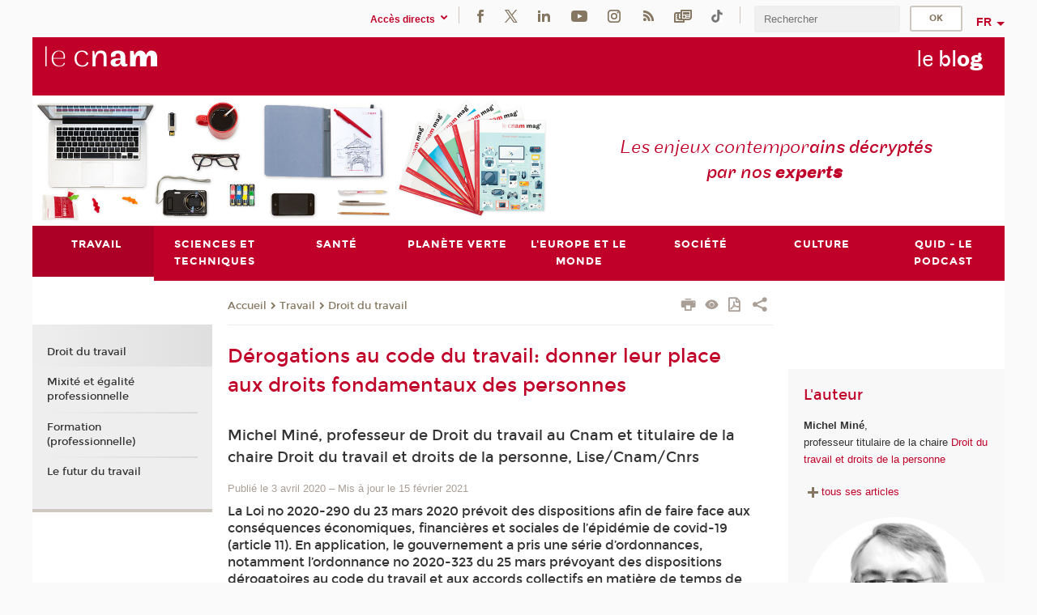

--- FILE ---
content_type: text/html;charset=UTF-8
request_url: https://blog.cnam.fr/travail/droit-du-travail/derogations-au-code-du-travail-donner-leur-place-aux-droits-fondamentaux-des-personnes-1155437.kjsp?RH=1523626259995
body_size: 14556
content:





















<!DOCTYPE html>
<!--[if IE 8]> <html class="ie8 oldie no-js" xmlns="http://www.w3.org/1999/xhtml" lang="fr" xml:lang="fr"> <![endif]-->
<!--[if gt IE 8]><!--> <html class="no-js" xmlns="http://www.w3.org/1999/xhtml" lang="fr" xml:lang="fr"> <!--<![endif]-->
<head>
    <meta name="viewport" content="width=device-width, initial-scale=1.0" />
    















        <meta itemprop="description" content="" />
        <meta property="og:description" content="" />
        <meta itemprop="name" content="D&eacute;rogations&#x20;au&#x20;code&#x20;du&nbsp;travail&#x3a;&#x20;donner&#x20;leur&nbsp;place&#x20;aux&nbsp;droits&#x20;fondamentaux&#x20;des&nbsp;personnes" />
        <meta property="og:title" content="D&eacute;rogations&#x20;au&#x20;code&#x20;du&nbsp;travail&#x3a;&#x20;donner&#x20;leur&nbsp;place&#x20;aux&nbsp;droits&#x20;fondamentaux&#x20;des&nbsp;personnes" />
        <meta property="og:site_name" content="Le&#x20;blog" />
        <meta property="og:type" content="article" />
        <meta property="og:url" content="https://blog.cnam.fr/travail/droit-du-travail/derogations-au-code-du-travail-donner-leur-place-aux-droits-fondamentaux-des-personnes-1155437.kjsp?RH=1516980322478" />
        <meta itemprop="image" content="https://blog.cnam.fr/medias/photo/img_1236098871094.jpg" />
        <meta property="og:image" content="https://blog.cnam.fr/medias/photo/img_1236098871094.jpg" />
<meta http-equiv="content-type" content="text/html; charset=utf-8" />
<title>Dérogations au code du travail: donner leur place aux droits fondamentaux des personnes | Le blog | Cnam</title><link rel="canonical" href="https://blog.cnam.fr/travail/droit-du-travail/derogations-au-code-du-travail-donner-leur-place-aux-droits-fondamentaux-des-personnes-1155437.kjsp" /><link rel="shortcut icon" type="image/x-icon" href="https://blog.cnam.fr/jsp/images/favicon.ico" />
<link rel="icon" type="image/png" href="https://blog.cnam.fr/jsp/images/favicon.png" />
<meta http-equiv="pragma" content="no-cache" />

<link rel="schema.DC" href="http://purl.org/dc/elements/1.1/" />
<meta name="DC.Title" content="D&eacute;rogations&#x20;au&#x20;code&#x20;du&nbsp;travail&#x3a;&#x20;donner&#x20;leur&nbsp;place&#x20;aux&nbsp;droits&#x20;fondamentaux&#x20;des&nbsp;personnes&#x20;&#x7c;&#x20;Le&#x20;blog&#x20;&#x7c;&#x20;Cnam" />
<meta name="DC.Creator" content="Cnam" />
<meta name="DC.Subject" lang="fr-FR" content="" />
<meta name="DC.Description" lang="fr-FR" content="" />
<meta name="DC.Publisher" content="Cnam" />
<meta name="DC.Date.created" scheme="W3CDTF" content="20200403 14:31:36.0" />
<meta name="DC.Date.modified" scheme="W3CDTF" content="20210215 09:56:33.0" />
<meta name="DC.Language" scheme="RFC3066" content="fr-FR" />
<meta name="DC.Rights" content="Copyright &copy;Conservatoire national des arts et métiers" />

<meta name="author" lang="fr_FR" content="Cnam" />
<meta name="keywords" content="" />
<meta name="description" content="" />
<meta name="Date-Creation-yyyymmdd" content="20200403 14:31:36.0" />
<meta name="Date-Revision-yyyymmdd" content="20210215 09:56:33.0" />
<meta name="copyright" content="Copyright &copy;Conservatoire national des arts et métiers" />
<meta name="reply-to" content="cms@cnam.fr" />
<meta name="category" content="Internet" />

    <meta name="robots" content="index, follow" />

<meta name="distribution" content="global" />
<meta name="identifier-url" content="https://blog.cnam.fr/" />
<meta name="resource-type" content="document" />
<meta name="expires" content="-1" />
<meta name="Generator" content="" />
<meta name="Formatter" content="" />
    
    <link rel="start" title="Accueil" href="https://blog.cnam.fr/" />
    
    <link rel="alternate" type="application/rss+xml" title="Fil RSS des dix dernières actualités" href="https://blog.cnam.fr/adminsite/webservices/export_rss.jsp?NOMBRE=10&amp;CODE_RUBRIQUE=1479718129770&amp;LANGUE=0" />

    <link rel="stylesheet" type="text/css" media="screen" href="https://blog.cnam.fr/jsp/styles/fonts/icones/IcoMoon.css" />
    <link rel="stylesheet" type="text/css" media="screen" href="https://blog.cnam.fr/jsp/styles/fonts.css" />
    <link rel="stylesheet" type="text/css" media="screen" href="https://blog.cnam.fr/jsp/styles/extension-galerie.css" />
    <!--[if lte IE 8]>
    <link rel="stylesheet" type="text/css" media="screen" href="https://blog.cnam.fr/jsp/styles/all-old-ie.css" />
    <script>'header|footer|main|article|section|audio|video|source'.replace(/\w+/g,function(t){document.createElement(t)})</script>
    <script type="text/javascript" src="https://blog.cnam.fr/adminsite/scripts/libs/ie8-shims.js"></script>
    <![endif]-->
    <!--[if gt IE 8]><!-->
    <link rel="stylesheet" type="text/css" media="screen" href="https://blog.cnam.fr/jsp/styles/screen.css" />
    <!--<![endif]-->
    <link rel="stylesheet" type="text/css" media="screen" href="https://blog.cnam.fr/wro/jQueryCSS/7bd5832b3be32ce6eeeab7c3f97decf8cb618101.css"/>
    <link rel="stylesheet" type="text/css" media="print" href="https://blog.cnam.fr/wro/styles-print/6bb61dd7e6436be9da16491d333d5fc1c0c6716a.css"/>
    <link rel="stylesheet" type="text/css" media="screen" href="https://blog.cnam.fr/wro/styles/eb57c25ff0ffddc60fdc7550a2ba2ba683ce697a.css"/>
    










<style type="text/css" media="screen">

	#menu_principal>li{
		
		width:12.50%;
	}


/*  remplacer par variable bandeau (de site) usine à sites */

</style>


    

    <script type="text/javascript">
        var html = document.getElementsByTagName('html')[0];
        html.className = html.className.replace('no-js', 'js');
    </script>
    

    
    
    <script type="text/javascript" src="https://blog.cnam.fr/adminsite/fcktoolbox/fckeditor/fckeditor.js"></script>
    <script type="text/javascript" src="https://blog.cnam.fr/wro/scripts/717a17b0cdcdc1d468fbeedba4cdddfccb9e6da5.js"></script>

    



<!-- Matomo Script A-->
<script>
    var _paq = window._paq = window._paq || [];
    /* tracker methods like "setCustomDimension" should be called before "trackPageView" */
    _paq.push(['trackPageView']);
    _paq.push(['enableLinkTracking']);
    (function () {
        var u = "https://pascal.cnam.fr/";
        _paq.push(['setTrackerUrl', u + 'matomo.php']);
        _paq.push(['setSiteId', '116']);
        var d = document, g = d.createElement('script'), s = d.getElementsByTagName('script')[0];
        g.async = true;
        g.src = u + 'matomo.js';
        s.parentNode.insertBefore(g, s);
    })();
</script>
<!-- End Matomo Code -->



</head>
<body id="body" class="fiche article consultation">







<header>
	<div id="header_deco">
	    <div id="bandeau_outils">
	    	 <button id="menu-principal-bouton" class="plier-deplier__bouton" aria-expanded="false">
                <span class="css-icon-menu"></span>
                <span class="icon-libelle">Menu</span>
            </button>
		    <p id="liens_evitement">
		        <a href="#avec_nav_avec_encadres">Contenu</a> |
		        <a href="#menu_principal">Navigation</a> |
		        <a href="#acces_directs">Accès directs</a>  |
		        <a href="#connexion">Connexion</a>
		    </p>
		    






		    
		    	






   <div id="acces-directs" class="acces-direct plier-deplier mobile-menu__item js-mobile-menu__item">
       <button class="button bouton-bandeau plier-deplier__bouton">
           <span class="icon-libelle">Accès directs</span>
           <span class="icon icon-chevron_down"></span>
       </button>
       <div class="plier-deplier__contenu plier-deplier__contenu--clos mobile-menu__level js-mobile-menu__level">
           <div>
               <ul>
              	 
                   <li class="mobile-menu__item js-mobile-menu__item">                       
                   		<a href="https://blog.cnam.fr/repertoire-des-centres-regionaux/" class="type_rubrique_0001">
                   			<span class="mobile-menu__item__picto"><img src="/medias/photo/picto-24px-wg8c-regions-alt_1466677173513-png"/></span><!--
                   			--><span class="mobile-menu__item__libelle">Répertoire des centres régionaux</span>
                   		</a>                     
                   </li>
                 
                   <li class="mobile-menu__item js-mobile-menu__item">                       
                   		<a href="https://blog.cnam.fr/espace-numerique-de-formation/" class="type_rubrique_0004">
                   			<!--
                   			--><span class="mobile-menu__item__libelle">Espace numérique de formation</span>
                   		</a>                     
                   </li>
                 
                   <li class="mobile-menu__item js-mobile-menu__item">                       
                   		<a href="https://blog.cnam.fr/handi-cnam/" class="type_rubrique_0001">
                   			<span class="mobile-menu__item__picto"><img src="/medias/photo/picto-24px-wg8c-handi-cnam_1469200995688-png"/></span><!--
                   			--><span class="mobile-menu__item__libelle">Handi'Cnam</span>
                   		</a>                     
                   </li>
                 
                   <li class="mobile-menu__item js-mobile-menu__item">                       
                   		<a href="https://blog.cnam.fr/le-cnam-mag-/" class="type_rubrique_0001">
                   			<span class="mobile-menu__item__picto"><img src="/medias/photo/picto-24px-wg8c-cnam-mag_1466781621531-png"/></span><!--
                   			--><span class="mobile-menu__item__libelle">Le Cnam mag'</span>
                   		</a>                     
                   </li>
                 
                   <li class="mobile-menu__item js-mobile-menu__item">                       
                   		<a href="https://blog.cnam.fr/musee-des-arts-et-metiers/" class="type_rubrique_0004">
                   			<span class="mobile-menu__item__picto"><img src="/medias/photo/picto-24px-wg8c-musee_1466677105776-png"/></span><!--
                   			--><span class="mobile-menu__item__libelle">Musée des arts et métiers</span>
                   		</a>                     
                   </li>
                 
                   <li class="mobile-menu__item js-mobile-menu__item">                       
                   		<a href="https://blog.cnam.fr/la-boutique-du-cnam/" class="type_rubrique_0004">
                   			<span class="mobile-menu__item__picto"><img src="/medias/photo/picto-24px-wg8c-boutique_1466676772117-png"/></span><!--
                   			--><span class="mobile-menu__item__libelle">La boutique du Cnam</span>
                   		</a>                     
                   </li>
                 
                   <li class="mobile-menu__item js-mobile-menu__item">                       
                   		<a href="https://blog.cnam.fr/acces-a-l-intracnam/" class="type_rubrique_0004">
                   			<span class="mobile-menu__item__picto"><img src="/medias/photo/picto-24px-wg8c-intranet_1466677065451-png"/></span><!--
                   			--><span class="mobile-menu__item__libelle">Accès à l'intraCnam</span>
                   		</a>                     
                   </li>
                 
               </ul>
           </div><!-- -->
		</div><!-- .plier-deplier__contenu -->
	</div><!-- #acces-directs .plier-deplier -->

		    
		    






		    






    <div class="reseaux-sociaux">
        <div>
            <span class="reseaux-sociaux__libelle">Réseaux sociaux</span>
            <ul class="reseaux-sociaux__liste">
            
                <li class="reseaux-sociaux__item">
                    <a href="https://blog.cnam.fr/facebook/" class="type_rubrique_0004" title="Facebook"><span><img src="/medias/photo/rs-header-facebook-fafafa_1479822212444-png" alt="picto-Facebook" /></span></a>
                </li>
            
                <li class="reseaux-sociaux__item">
                    <a href="https://blog.cnam.fr/twitter/" class="type_rubrique_0004" title="Twitter"><span><img src="/medias/photo/rs-header-x-fafafa_1693906626049-png" alt="picto-Twitter" /></span></a>
                </li>
            
                <li class="reseaux-sociaux__item">
                    <a href="https://blog.cnam.fr/linkedin/" class="type_rubrique_0004" title="LinkedIn"><span><img src="/medias/photo/rs-header-linkedin-fafafa_1479822260102-png" alt="picto-LinkedIn" /></span></a>
                </li>
            
                <li class="reseaux-sociaux__item">
                    <a href="https://blog.cnam.fr/youtube/" class="type_rubrique_0004" title="YouTube"><span><img src="/medias/photo/rs-header-youtube-fafafa_1479822313326-png" alt="picto-YouTube" /></span></a>
                </li>
            
                <li class="reseaux-sociaux__item">
                    <a href="https://blog.cnam.fr/instagram/" class="type_rubrique_0004" title="Instagram"><span><img src="/medias/photo/rs-header-instagram-fafafa_1479822239948-png" alt="picto-Instagram" /></span></a>
                </li>
            
                <li class="reseaux-sociaux__item">
                    <a href="https://blog.cnam.fr/flux-rss-2-du-blog/" class="type_rubrique_0004" title="Flux RSS 2 du blog"><span><img src="/medias/photo/flux-rss_1521190418158-png" alt="picto-Flux RSS 2 du blog" /></span></a>
                </li>
            
                <li class="reseaux-sociaux__item">
                    <a href="https://blog.cnam.fr/newsletter/" class="type_rubrique_0001" title="Newsletter"><span><img src="/medias/photo/rs-header-newsletter-fafafa_1601651001790-png" alt="picto-Newsletter" /></span></a>
                </li>
            
                <li class="reseaux-sociaux__item">
                    <a href="https://blog.cnam.fr/tiktok/" class="type_rubrique_0004" title="Tiktok"><span><img src="/medias/photo/rs-header-tiktok_1648539264345-png" alt="picto-Tiktok" /></span></a>
                </li>
            
            </ul>
        </div>
    </div><!-- .reseaux-sociaux -->

		    









<div id="recherche-simple" class="plier-deplier">
        <div class="recherche-simple-Top">
	        <form class="form-recherche-simple-Top"  action="/servlet/com.jsbsoft.jtf.core.SG?EXT=cnam&amp;PROC=RECHERCHE_SIMPLE&amp;ACTION=RECHERCHE&amp;RF=1516980322478&amp;RH=1516980322478&amp;ID_REQ=1768466048847" method="post">
	            <input type="hidden" name="#ECRAN_LOGIQUE#" value="RECHERCHE" />
	            <input type="hidden" name="ACTION" value="VALIDER" />
	            <input type="hidden" name="LANGUE_SEARCH" value="0" />
	            <input type="hidden" name="CODE_RUBRIQUE" value="1479718129770" />
	            <input type="hidden" name="SITE_CLOISONNE" value="1" />
	            <input type="hidden" name="CODE_SITE_DISTANT" value="" />
	            <input type="hidden" name="SEARCH_SOUSRUBRIQUES" value="true" />
	            <input type="hidden" name="SEARCH_EXCLUSIONOBJET" value="" />
	            <input type="hidden" name="RH" value="1516980322478" />
	            <input type="hidden" name="OBJET" value="TOUS" />
	            <label for="MOTS_CLEFS">Recherche</label>
	            <input name="QUERY" role="search" type="text" id="MOTS_CLEFS" value="" placeholder="Rechercher" title="Rechercher par mots-clés" />
	            <input type="submit" value="ok" />
	            
	        </form>
    </div><!-- .plier-deplier__contenu -->
</div><!-- #recherche-simple .plier-deplier -->

		    







<div id="versions" class="plier-deplier">
        <button class="plier-deplier__bouton versions__item" aria-expanded="false">fr</button>
        <div class="plier-deplier__contenu plier-deplier__contenu--clos">
	        <div><!--
	        --><ul><!----><li class="versions__item versions_en"  lang="en"><a href="https://www.cnam.eu/site-en/" hreflang="en">
	                        en
	                      </a></li><!----></ul><!--
	    --></div><!-- 
       --></div><!-- .plier-deplier__contenu -->
    </div><!-- #versions -->
    
	    </div> <!-- #bandeau_outils -->
		
	    <div id="banniere">
	   		











<div class="banniere clearfix" role="banner">
		<div class="banniere__logo-structure">
	            <a href="https://www.cnam.fr/" class="banniere__logo" title="Retour à la page d'accueil">
					<img src="/jsp/styles/img/logo_cnam_blanc_transp.png" alt="logo-Le blog" title="Retour à la page d'accueil" />
	            </a>

			
		</div>
		
         
        	<a href="https://blog.cnam.fr/" class="banniere__intitule" title="Retour à l’accueil du site"><!-- 
	        	
	        		--><span class="fragment_0">le </span><!--
	        		
	        		--><span class="fragment_1">bl</span><!--
	        		
	        		--><span class="fragment_2">o</span><!--
	        		
	        		--><span class="fragment_3">g</span><!--
	        		
        	 --></a>
       
</div><!-- .banniere -->
	    </div>
	    
		     <a id="bandeau" href="https://blog.cnam.fr/">
		   		




	<div class="bandeau__fragmente clearfix">
		<!-- Images -->
		<div class="bandeau__fragmente-images">
			<!-- les <img> sont en visibility hidden pour maintenir le ratio de largeur de l'image sur le div parent, qui est ensuite rempli avec le background cover -->
			
				<div class="effet13">
					<div class="itemwrap">
						<div class="bandeau__fragmente-image bandeau__fragmente-image-1 effetIn1" style="background-image:url('/uas/blog/NOM_PROPRIETE_BANDEAU_IMAGE_1/bandeau-blog-alt-1.png')">				
							<img src="/uas/blog/NOM_PROPRIETE_BANDEAU_IMAGE_1/bandeau-blog-alt-1.png">
						</div>
					</div>
				</div>
			
			
				<div class="effet16">
					<div class="itemwrap">
						<div class="bandeau__fragmente-image bandeau__fragmente-image-2 effetIn1" style="background-image:url('/uas/blog/NOM_PROPRIETE_BANDEAU_IMAGE_2/bandeau-blog-alt-2.jpg')">				
							<img src="/uas/blog/NOM_PROPRIETE_BANDEAU_IMAGE_2/bandeau-blog-alt-2.jpg">
						</div>
					</div>
				</div>
			
		</div>
		
		<!-- Message-->
		<div class="bandeau__fragmente-message effet1"><div class="itemwrap"><div class="bandeau__fragmente-message-effet effetIn1"><!--
			
		       		--><span class="fragment_0">Les enjeux contempor</span><!--
		       		
		       		--><span class="fragment_1">ains décryptés par nos </span><!--
		       		
		       		--><span class="fragment_2">expert</span><!--
		       		
		       		--><span class="fragment_3">s</span><!--
		       		
		--><span class="typewritterEffect">&nbsp;</span></div></div></div>
	</div>


		    </a>
		
	    <div id="menu" role="navigation" aria-expanded="false">
	        








    <ul id="menu_principal" class="menu_principal--riche mobile-menu__level js-mobile-menu__level"><!--
	            --><li class="menu_principal-actif  mobile-menu__item js-mobile-menu__item">
	            
	            <a href="#2" class="js-menu-link type_rubrique_" aria-expanded="false"><span>Travail</span></a>
	            
		            <div class="plier-deplier__contenu plier-deplier__contenu--clos mobile-menu__level js-mobile-menu__level ">
	                   <div class="menu_principal__col">
		                    <ul><!-- 
		                     	
		                        --><li class=" mobile-menu__item js-mobile-menu__item">
		                            <a href="https://blog.cnam.fr/travail/droit-du-travail/" class="type_rubrique_0001">Droit du travail</a>
			                        
		                        </li><!--
		                        --><li class=" mobile-menu__item js-mobile-menu__item">
		                            <a href="https://blog.cnam.fr/travail/mixite-et-egalite-professionnelle/" class="type_rubrique_0001">Mixité et égalité professionnelle</a>
			                        
		                        </li><!--
		                        --><li class=" mobile-menu__item js-mobile-menu__item">
		                            <a href="https://blog.cnam.fr/travail/formation-professionnelle-/" class="type_rubrique_0001">Formation (professionnelle)</a>
			                        
		                        </li><!--
		                        --><li class=" mobile-menu__item js-mobile-menu__item">
		                            <a href="https://blog.cnam.fr/travail/le-futur-du-travail/" class="type_rubrique_0001">Le futur du travail</a>
			                        
		                        </li><!--
		                    --></ul>
	                   </div>
	                    
		           </div>
	           
	          </li><!-- 
	            --><li class=" mobile-menu__item js-mobile-menu__item">
	            
	            <a href="#2" class="js-menu-link type_rubrique_" aria-expanded="false"><span>Sciences et techniques</span></a>
	            
		            <div class="plier-deplier__contenu plier-deplier__contenu--clos mobile-menu__level js-mobile-menu__level ">
	                   <div class="menu_principal__col">
		                    <ul><!-- 
		                     	
		                        --><li class=" mobile-menu__item js-mobile-menu__item">
		                            <a href="https://blog.cnam.fr/sciences-et-techniques/industrie/" class="type_rubrique_0001">Industrie</a>
			                        
		                        </li><!--
		                        --><li class=" mobile-menu__item js-mobile-menu__item">
		                            <a href="https://blog.cnam.fr/sciences-et-techniques/innovation/" class="type_rubrique_0001">Innovation</a>
			                        
		                        </li><!--
		                        --><li class=" mobile-menu__item js-mobile-menu__item">
		                            <a href="https://blog.cnam.fr/sciences-et-techniques/pratiques-de-la-recherche/" class="type_rubrique_0001">Pratiques de la recherche</a>
			                        
		                        </li><!--
		                    --></ul>
	                   </div>
	                    
		           </div>
	           
	          </li><!-- 
	            --><li class=" mobile-menu__item js-mobile-menu__item">
	            
	            <a href="#2" class="js-menu-link type_rubrique_" aria-expanded="false"><span>Santé</span></a>
	            
		            <div class="plier-deplier__contenu plier-deplier__contenu--clos mobile-menu__level js-mobile-menu__level ">
	                   <div class="menu_principal__col">
		                    <ul><!-- 
		                     	
		                        --><li class=" mobile-menu__item js-mobile-menu__item">
		                            <a href="https://blog.cnam.fr/sante/sante-publique/" class="type_rubrique_0001">Santé publique</a>
			                        
		                        </li><!--
		                        --><li class=" mobile-menu__item js-mobile-menu__item">
		                            <a href="https://blog.cnam.fr/sante/sante-au-travail/" class="type_rubrique_0001">Santé au travail</a>
			                        
		                        </li><!--
		                        --><li class=" mobile-menu__item js-mobile-menu__item">
		                            <a href="https://blog.cnam.fr/sante/alimentation/" class="type_rubrique_0001">Alimentation</a>
			                        
		                        </li><!--
		                    --></ul>
	                   </div>
	                    
		           </div>
	           
	          </li><!-- 
	            --><li class=" mobile-menu__item js-mobile-menu__item">
	            
	            <a href="https://blog.cnam.fr/planete-verte/" class="js-menu-link type_rubrique_0001" aria-expanded="false"><span>Planète verte</span></a>
	            
	          </li><!-- 
	            --><li class=" mobile-menu__item js-mobile-menu__item">
	            
	            <a href="#2" class="js-menu-link type_rubrique_" aria-expanded="false"><span>L'Europe et le monde</span></a>
	            
		            <div class="plier-deplier__contenu plier-deplier__contenu--clos mobile-menu__level js-mobile-menu__level ">
	                   <div class="menu_principal__col">
		                    <ul><!-- 
		                     	
		                        --><li class=" mobile-menu__item js-mobile-menu__item">
		                            <a href="https://blog.cnam.fr/l-europe-et-le-monde/union-europeenne/" class="type_rubrique_0001">Union européenne</a>
			                        
		                        </li><!--
		                        --><li class=" mobile-menu__item js-mobile-menu__item">
		                            <a href="https://blog.cnam.fr/l-europe-et-le-monde/international/" class="type_rubrique_0001">International</a>
			                        
		                        </li><!--
		                        --><li class=" mobile-menu__item js-mobile-menu__item">
		                            <a href="https://blog.cnam.fr/l-europe-et-le-monde/geostrategia/" class="type_rubrique_0001">Geostrategia</a>
			                        
		                        </li><!--
		                    --></ul>
	                   </div>
	                    
		           </div>
	           
	          </li><!-- 
	            --><li class=" mobile-menu__item js-mobile-menu__item">
	            
	            <a href="#2" class="js-menu-link type_rubrique_" aria-expanded="false"><span>Société</span></a>
	            
		            <div class="plier-deplier__contenu plier-deplier__contenu--clos mobile-menu__level js-mobile-menu__level ">
	                   <div class="menu_principal__col">
		                    <ul><!-- 
		                     	
		                        --><li class=" mobile-menu__item js-mobile-menu__item">
		                            <a href="https://blog.cnam.fr/societe/politique/" class="type_rubrique_0001">Politique</a>
			                        
		                        </li><!--
		                        --><li class=" mobile-menu__item js-mobile-menu__item">
		                            <a href="https://blog.cnam.fr/societe/promotion-sociale/" class="type_rubrique_0001">Promotion sociale</a>
			                        
		                        </li><!--
		                        --><li class=" mobile-menu__item js-mobile-menu__item">
		                            <a href="https://blog.cnam.fr/societe/action-sociale/" class="type_rubrique_0001">Action sociale</a>
			                        
		                        </li><!--
		                        --><li class=" mobile-menu__item js-mobile-menu__item">
		                            <a href="https://blog.cnam.fr/societe/accessibilite-et-handicap/" class="type_rubrique_0001">Accessibilité et handicap</a>
			                        
		                        </li><!--
		                        --><li class=" mobile-menu__item js-mobile-menu__item">
		                            <a href="https://blog.cnam.fr/societe/sport/" class="type_rubrique_0001">Sport</a>
			                        
		                        </li><!--
		                    --></ul>
	                   </div>
	                    
		           </div>
	           
	          </li><!-- 
	            --><li class=" mobile-menu__item js-mobile-menu__item">
	            
	            <a href="#2" class="js-menu-link type_rubrique_" aria-expanded="false"><span>Culture</span></a>
	            
		            <div class="plier-deplier__contenu plier-deplier__contenu--clos mobile-menu__level js-mobile-menu__level ">
	                   <div class="menu_principal__col">
		                    <ul><!-- 
		                     	
		                        --><li class=" mobile-menu__item js-mobile-menu__item">
		                            <a href="https://blog.cnam.fr/culture/jeux-video/" class="type_rubrique_0001">Jeux vidéo</a>
			                        
		                        </li><!--
		                        --><li class=" mobile-menu__item js-mobile-menu__item">
		                            <a href="https://blog.cnam.fr/culture/loisirs/" class="type_rubrique_0001">Loisirs</a>
			                        
		                        </li><!--
		                        --><li class=" mobile-menu__item js-mobile-menu__item">
		                            <a href="https://blog.cnam.fr/culture/figures-emblematiques/" class="type_rubrique_0001">Figures emblématiques</a>
			                        
		                        </li><!--
		                        --><li class=" mobile-menu__item js-mobile-menu__item">
		                            <a href="https://blog.cnam.fr/culture/histoire/" class="type_rubrique_0001">Histoire</a>
			                        
		                        </li><!--
		                    --></ul>
	                   </div>
	                    
		           </div>
	           
	          </li><!-- 
	            --><li class=" mobile-menu__item js-mobile-menu__item">
	            
	            <a href="https://blog.cnam.fr/quid-le-podcast/" class="js-menu-link type_rubrique_0001" aria-expanded="false"><span>Quid - le podcast</span></a>
	            
	          </li><!-- 
    --></ul><!-- #menu_principal -->
	        <div class="separateur"></div>
	    </div> <!-- #menu -->
    </div>
</header>

<main id="page">
    <div id="page_deco">
        <div id="contenu-encadres">
            <div id="avec_nav_avec_encadres" class="contenu" role="main">
                
                    <div class="contenu__outils clearfix">
	                    















<p id="fil_ariane"><a href='http://blog.cnam.fr'><span>Accueil</span></a><span class='icon icon-chevron_right'></span><a href="#2">Travail</a><span class='icon icon-chevron_right'></span><a href="https://blog.cnam.fr/travail/droit-du-travail/">Droit du travail</a></p>
            <p class="fil_ariane__position"></p>

	                    











<ul class="actions-fiche">

<!--  <li class="actions-fiche__item actions-fiche__item--panier"> -->

<!-- 		 <input type="hidden" id="isPresentPanier" name="isPresentPanier" value="false" /> -->




<!--     </li> -->
    
    <li class="actions-fiche__item actions-fiche__item--print">
        <button title="Imprimer" onclick="window.print(); return false;"><span aria-hidden="true" class="icon icon-print"></span><span class="actions-fiche__libelle">Imprimer</span></button>
    </li>
    <li class="actions-fiche__item actions-fiche__item--print">
        <a href="/travail/droit-du-travail/derogations-au-code-du-travail-donner-leur-place-aux-droits-fondamentaux-des-personnes-1155437.kjsp?RH=1523626259995&versiontexte=true" title="Version texte" target="_blank"><span aria-hidden="true" class="icon icon-eye2"></span></a>
    </li>
    
	
	<li class="actions-fiche__item actions-fiche__item--pdf">
		<a title="Version PDF" href="https://blog.cnam.fr/travail/droit-du-travail/derogations-au-code-du-travail-donner-leur-place-aux-droits-fondamentaux-des-personnes-1155437.kjsp?RH=1516980322478&amp;toPdf=true" rel="nofollow">
			<span aria-hidden="true" class="icon icon-file-pdf-o"></span>
			<span class="actions-fiche__libelle">Version PDF</span>
		</a>
	</li>
	
    <li class="actions-fiche__item plier-deplier actions-fiche__item--share">
        <button class="plier-deplier__bouton" aria-expanded="false" title="Partager"><span aria-hidden="true" class="icon icon-share"></span><span class="actions-fiche__libelle">Partager</span></button>
        <div class="plier-deplier__contenu plier-deplier__contenu--clos partage-reseauxsociaux">
            <span>Partager cette page</span>
            <ul><!----><li class="partage-reseauxsociaux__item partage-reseauxsociaux__item--facebook">
                        <a href="https://www.facebook.com/sharer/sharer.php?s=100&u=https://blog.cnam.fr/travail/droit-du-travail/derogations-au-code-du-travail-donner-leur-place-aux-droits-fondamentaux-des-personnes-1155437.kjsp?RH=1516980322478" title="Facebook">
                            <span aria-hidden="true" class="icon icon-facebook"></span>
                            <span class="actions-fiche__libelle">Facebook</span>
                        </a>
                    </li><!----><li class="partage-reseauxsociaux__item partage-reseauxsociaux__item--twitter">
                        <a href="https://twitter.com/intent/tweet?url=https%3A%2F%2Fblog.cnam.fr%2Ftravail%2Fdroit-du-travail%2Fderogations-au-code-du-travail-donner-leur-place-aux-droits-fondamentaux-des-personnes-1155437.kjsp%3FRH%3D1516980322478&via=lecnam&text=D%C3%A9rogations+au+code+du%C2%A0travail%3A+donner+leur%C2%A0place+aux%C2%A0droits+fondamentaux+des%C2%A0personnes" title="Twitter">
                            <span aria-hidden="true" class="icon icon-twitter"></span>
                            <span class="actions-fiche__libelle">Twitter</span>
                        </a>
                    </li><!----><li class="partage-reseauxsociaux__item partage-reseauxsociaux__item--linkedin">
                        <a href="https://www.linkedin.com/shareArticle?mini=true&url=https://blog.cnam.fr/travail/droit-du-travail/derogations-au-code-du-travail-donner-leur-place-aux-droits-fondamentaux-des-personnes-1155437.kjsp?RH=1516980322478" title="Linkedin">
                            <span aria-hidden="true" class="icon icon-linkedin"></span>
                            <span class="actions-fiche__libelle">Linkedin</span>
                        </a>
                    </li><!----></ul>
        </div>
    </li></ul><!-- .actions-fiche -->

                    </div>
                    
                    	<div class="surtitre"><div class="surtitre"><ul class="thematiques"><li>| Droit <span class="separateur-virgule">, </span></li><li>| Entreprise <span class="separateur-virgule">, </span></li><li>| Santé au travail <span class="separateur-virgule">, </span></li><li>| Travail <span class="separateur-virgule">, </span></li></ul></div></div>
	                
                    
                        <h1>Dérogations au code du travail: donner leur place aux droits fondamentaux des personnes</h1>
                    















		
		<p id="soustitre">Michel Miné, professeur de Droit du travail au Cnam et titulaire de la chaire Droit du travail et droits de la personne, Lise/Cnam/Cnrs</p>
		
	    
		<div class="date-publication-maj">
		<span class="date-publication">Publié le 3 avril 2020</span>
			
			<span>&ndash;</span> <span class="date-maj">Mis à jour le 15 février 2021</span>
			
		</div>
		
		<p id="resume">La Loi no 2020-290 du 23 mars 2020 prévoit des dispositions afin de faire face aux conséquences économiques, financières et sociales de l’épidémie de covid-19 (article 11). En application, le gouvernement a pris une série d’ordonnances, notamment l’ordonnance no 2020-323 du 25 mars prévoyant des dispositions dérogatoires au code du travail et aux accords collectifs en matière de temps de travail et de congés payés. Ces nouvelles règles ne pourront être mises en œuvre dans les entreprises que dans le respect du droit de l’Union européenne et du droit européen du Conseil de l’Europe (la Charte sociale européenne) pour assurer les droits fondamentaux de la personne. Dans chaque entreprise, le dialogue social, nécessaire à la construction de solutions partagées et efficaces, devrait être mis en œuvre en ce temps de crise.</p>
		
		<div id="description" class="toolbox">
			
			<div class="photo">
				<img src="https://blog.cnam.fr/medias/photo/img_1236098871094.jpg"
					alt="Apprenti ingénieur de l'ESCPI, École supérieure de conception et" title="Apprenti ingénieur de l'ESCPI, École supérieure de conception et" />
				
				<p class="legende">Apprenti ingénieur de l'ESCPI, École supérieure de conception et</p>
				
			</div>
		<!-- .photo -->
			<h1 class="legacy"></h1>

<h2>De nouvelles limites</h2>

<p>Dans les entreprises relevant de «&nbsp;secteurs d’activités particulièrement nécessaires à la sécurité de la Nation et à la continuité de la vie économique et sociale&nbsp;», déterminés par décret (à paraître), de nouvelles limites sont fixées, pour une période longue pouvant s’étendre jusqu’au 31&nbsp;décembre 2020, soit bien au-delà de la période de crise sanitaire prévisible en France.</p>

<p>L’ordonnance ne prévoit pas de négociation collective de l’employeur avec les organisations syndicales sur la mise en œuvre des dérogations. L’employeur qui recours à une de ces dérogations n’a plus à demander son avis au comité social et économique, simplement il l’en informe.</p>

<p>Le dialogue social est ignoré comme s’il s’agissait d’une contrainte ou d’une démarche superflue en temps de crise alors que ce dialogue entre l’ensemble des parties prenantes est nécessaire pour construire des solutions pertinentes et équilibrées à propos d’importantes modifications du temps de travail susceptibles de durer plusieurs mois. Le dialogue social dans l’entreprise, comme la démocratie dans la Cité, n’est pas un problème mais la voie pour identifier au mieux des solutions.</p>

<h2>Jusqu’à soixante heures hebdomadaires</h2>

<p>Cette durée figure dans le code du travail depuis la [loi n°46-283 du 25&nbsp;février 1946]. Il s’agissait alors de reconstruire le pays, après la Seconde Guerre mondiale, et de permettre le recours aux heures supplémentaires au-delà de la durée hebdomadaire fixée par le <a href="https://www.liberation.fr/futurs/2002/05/21/1936-l-ephemere-semaine-de-40-heures_404232" class="lien_externe">Front populaire à 40&nbsp;heures en 1936</a>.</p>

<figure class="align-center "><img alt="" sizes="(min-width: 1466px) 754px, (max-width: 599px) 100vw, (min-width: 600px) 600px, 237px" src="https://images.theconversation.com/files/323962/original/file-20200330-146712-8rvqb5.jpg?ixlib=rb-1.1.0&amp;q=45&amp;auto=format&amp;w=754&amp;fit=clip" srcset="https://images.theconversation.com/files/323962/original/file-20200330-146712-8rvqb5.jpg?ixlib=rb-1.1.0&amp;q=45&amp;auto=format&amp;w=600&amp;h=416&amp;fit=crop&amp;dpr=1 600w, https://images.theconversation.com/files/323962/original/file-20200330-146712-8rvqb5.jpg?ixlib=rb-1.1.0&amp;q=30&amp;auto=format&amp;w=600&amp;h=416&amp;fit=crop&amp;dpr=2 1200w, https://images.theconversation.com/files/323962/original/file-20200330-146712-8rvqb5.jpg?ixlib=rb-1.1.0&amp;q=15&amp;auto=format&amp;w=600&amp;h=416&amp;fit=crop&amp;dpr=3 1800w, https://images.theconversation.com/files/323962/original/file-20200330-146712-8rvqb5.jpg?ixlib=rb-1.1.0&amp;q=45&amp;auto=format&amp;w=754&amp;h=523&amp;fit=crop&amp;dpr=1 754w, https://images.theconversation.com/files/323962/original/file-20200330-146712-8rvqb5.jpg?ixlib=rb-1.1.0&amp;q=30&amp;auto=format&amp;w=754&amp;h=523&amp;fit=crop&amp;dpr=2 1508w, https://images.theconversation.com/files/323962/original/file-20200330-146712-8rvqb5.jpg?ixlib=rb-1.1.0&amp;q=15&amp;auto=format&amp;w=754&amp;h=523&amp;fit=crop&amp;dpr=3 2262w">
<figcaption><span class="caption">Article sur les congés payés dans le magazine <em>Regards</em> du 13&nbsp;août 1936.</span> <span class="attribution"><a class="source lien_externe" href="https://fr.wikipedia.org/wiki/Fichier:Regards_-_cong%C3%A9s_pay%C3%A9s_1936.jpg">Wikimedia</a></span></figcaption>
</figure>

<p>La durée hebdomadaire maximale est de <a href="https://www.legifrance.gouv.fr/jo_pdf.do?id=JORFTEXT000000889135&amp;pageCourante=00296" class="lien_externe">48&nbsp;heures depuis l’ordonnance du 16&nbsp;janvier 1982</a>. Cependant, le code du travail prévoit déjà «&nbsp;en cas de circonstances exceptionnelles&nbsp;» des autorisations administratives de dépassement dans la limite de 60&nbsp;heures, pour des entreprises ou des secteurs (les établissements de crédit pour la réalisation des opérations liées au passage à l’euro de septembre 1998 à mars 1999&nbsp;; les exploitations agricoles de la région Hauts-de-France de juin à octobre 2019&nbsp;; etc.).</p>

<p>Cette dérogation doit être mise en œuvre dans le respect de la directive européenne du <a href="https://eur-lex.europa.eu/LexUriServ/LexUriServ.do?uri=OJ:L:2003:299:0009:0019:fr:PDF" class="lien_externe">4&nbsp;novembre 2003</a>, fixant des prescriptions minimales de sécurité et de santé en matière de temps de travail, selon laquelle la durée moyenne de travail pour chaque période de sept jours n’excède pas 48&nbsp;heures, y compris les heures supplémentaires, sur une période de référence ne dépassant pas 4&nbsp;mois.</p>

<p>Dans ce cadre, la durée hebdomadaire de travail moyenne calculée sur une période quelconque de 12&nbsp;semaines consécutives passe de 44&nbsp;heures à 48&nbsp;heures.</p>

<p>Par conséquent, si des semaines de travail vont jusqu’à 60&nbsp;heures, elles devront être compensées par des semaines avec des durées du travail réduites (36&nbsp;heures) pour que les salariés ne travaillent pas plus de 48&nbsp;heures en moyenne.</p>

<h2>Quel sera le traitement de ces heures supplémentaires&nbsp;?</h2>

<p>Le régime des heures supplémentaires, issu en dernier lieu de la «&nbsp;loi Valls-El Khomeri&nbsp;» du <a href="https://www.legifrance.gouv.fr/affichTexte.do?cidTexte=JORFTEXT000032983213&amp;categorieLien=id" class="lien_externe">8&nbsp;août 2016</a>, n’étant pas modifié, ce sont les accords d’entreprise ou, à défaut, de branche qui déterminent&nbsp;:</p>

<ul>
	<li>
	<p>les majorations pour heures supplémentaires, d’au minimum seulement 10&nbsp;% (à défaut d’accord collectif, les majorations sont de 25&nbsp;% pour chacune des 8&nbsp;premières heures supplémentaires – de la 36<sup>e</sup>&nbsp;à la 43<sup>e</sup>&nbsp;et de 50&nbsp;% pour les heures suivantes – à partir de la 44<sup>e</sup>, comme en 1946)&nbsp;;</p>
	</li>
	<li>
	<p>Le contingent (volume) d’heures supplémentaires par an et par salarié (à défaut d’accord collectif, le contingent est de 220&nbsp;heures).</p>
	</li>
</ul>

<p>Par ailleurs, le salarié ayant effectué des heures supplémentaires au-delà du contingent, soit un nombre important d’heures supplémentaires, a droit à une contrepartie obligatoire en repos&nbsp;: 50&nbsp;% des heures supplémentaires accomplies au-delà du contingent pour les entreprises de 20&nbsp;salariés au plus, soit une demi-heure par heure supplémentaire&nbsp;; 100&nbsp;% de ces mêmes heures pour les entreprises de plus de 20&nbsp;salariés, soit une heure de repos par heure supplémentaire. Dès que la durée de ce repos atteint 7&nbsp;heures, il peut être pris par journée entière ou par demi-journée à la convenance du salarié.</p>

<p>Selon la jurisprudence, le salarié peut invoquer un motif légitime pour refuser d’effectuer des heures supplémentaires fréquentes&nbsp;: non-respect de son contrat de travail&nbsp;; défaut d’octroi de contreparties par l’employeur&nbsp;; atteinte à ses droits fondamentaux en matière de préservation de sa santé ou de sa vie familiale, au regard des durées du travail importantes.</p>

<p>D’autres limites sont modifiées&nbsp;:</p>

<ul>
	<li>
	<p>La durée quotidienne maximale de travail fixée à 10&nbsp;heures peut être portée jusqu’à 12&nbsp;heures.</p>
	</li>
	<li>
	<p>Pour les travailleurs de nuit, la durée quotidienne maximale de travail peut être portée jusqu’à 12&nbsp;heures (avec en contrepartie un repos compensateur égal au dépassement de la durée de 10&nbsp;heures) et la durée hebdomadaire moyenne jusqu’à 44&nbsp;heures.</p>
	</li>
	<li>
	<p>La durée du repos quotidien entre deux journées de travail peut être réduite de 11&nbsp;heures jusqu’à 9&nbsp;heures consécutives (avec en contrepartie un repos compensateur égal à la durée du repos dont le salarié n’a pu bénéficier).</p>
	</li>
	<li>
	<p>Il peut être dérogé à la règle du repos dominical en attribuant le repos hebdomadaire par roulement (Cette dérogation s’applique également aux entreprises qui assurent aux entreprises des secteurs d’activités nécessaires à la sécurité de la Nation et à la continuité de la vie économique et sociale des prestations nécessaires à l’accomplissement de leur activité principale). Le principe du repos hebdomadaire, garanti par le droit européen, demeure inchangé.</p>
	</li>
</ul>

<p>Pour chacun des secteurs d’activité concerné, un décret (à paraître) doit préciser, les dérogations admises, dans les limites précitées.</p>

<h2>Congés payés</h2>

<p>L’employeur est autorisé, dans la limite de six jours de congés payés (soit une semaine), à décider de la prise de jours de congés acquis par un salarié (y compris avant le 1<sup>er</sup>&nbsp;mai) ou à modifier unilatéralement les dates de congés déjà posés (en respectant un délai de prévenance très court d’au moins un jour franc), à fractionner les congés sans l’accord du salarié et à fixer les dates des congés sans être tenu d’accorder un congé simultané à des conjoints ou des partenaires liés par un PACS travaillant dans l’entreprise.</p>

<p>La période de congés imposée ou modifiée est étendue, pouvant aller jusqu’au 31&nbsp;décembre 2020.</p>

<p>La mise en œuvre de ces dérogations par l’employeur n’est possible que par la conclusion d’un accord collectif avec les organisations syndicales dans l’entreprise ou, à défaut, d’un accord de branche.</p>

<p>Les congés payés ne sont pas seulement une période où le salarié est dispensé de toute activité professionnelle pour le compte de l’employeur.</p>

<p>Comme l’affirme la Cour de justice de l’UE, en application de la directive précitée,</p>

<blockquote>
<p>«&nbsp;la finalité du droit au congé annuel payé est de permettre au travailleur de se reposer et de disposer d’une période de détente et de loisirs.&nbsp;» (depuis <a href="http://curia.europa.eu/juris/document/document.jsf;jsessionid=9C7C9C9CAD1CB8C82C7377430631FC8E?text=&amp;docid=74017&amp;pageIndex=0&amp;doclang=FR&amp;mode=lst&amp;dir=&amp;occ=first&amp;part=1&amp;cid=2239177" class="lien_externe">CJCE, grande chambre, 20&nbsp;janvier 2009</a>.</p>
</blockquote>

<p>Pendant cette période, la personne exerce sa liberté, notamment de se déplacer et de voyager. Par conséquent, un salarié ne saurait être en congés payés pendant une «&nbsp;période de confinement&nbsp;» imposée par les pouvoirs publics.</p>

<p>Pour la Cour, «&nbsp;le droit au congé annuel payé de chaque travailleur doit être considéré comme un principe du droit social communautaire revêtant une importance particulière, auquel il ne saurait être dérogé&nbsp;»&nbsp;; il a déjà été jugé qu’un salarié ne peut donc être en même temps en congé maternité, en arrêt maladie, etc., et en congés payés.</p>

<p>«&nbsp;Lorsque l’intérêt de l’entreprise le justifie eu égard aux difficultés économiques liées à la propagation du Covid-19&nbsp;», des dispositions dérogatoires comparables sont prévues concernant la prise de jours de repos (RTT, conventions de forfait, compte-épargne temps), non prévus par le droit européen. Dans ce cas, l’employeur peut décider seul d’imposer ou de modifier la prise de jours dans la limite de dix jours. Le dialogue social est ignoré au profit d’une gestion unilatérale.</p>

<p>Dans la mise en œuvre de ces nouvelles règles (congés payés, travail le dimanche, etc.), il sera nécessaire d’assurer le respect du droit fondamental de mener une vie familiale normale, prévu aux niveaux international et européen et mis en œuvre en droit interne. Ce droit implique notamment que des couples puissent bénéficier de leurs congés et de leur repos dominical ensemble, en particulier pour exercer leurs responsabilités familiales. Dans les périodes de crise, l’effectivité des droits de l’homme est essentielle pour les êtres humains et pour que la société tienne debout.<!-- Ci-dessous se trouve le compteur de pages de The Conversation. Veuillez ne pas l'enlever. --><img alt="The Conversation" height="1" src="https://counter.theconversation.com/content/135073/count.gif?distributor=republish-lightbox-basic" style="border: none !important; box-shadow: none !important; margin: 0 !important; max-height: 1px !important; max-width: 1px !important; min-height: 1px !important; min-width: 1px !important; opacity: 0 !important; outline: none !important; padding: 0 !important; text-shadow: none !important" width="1"><!-- Fin du code. Si vous ne voyez aucun code ci-dessus, veuillez obtenir un nouveau code dans l'onglet « Avancé » après avoir cliqué sur le bouton « Republier ». Le compteur de pages ne collecte aucune donnée personnelle. Plus d'informations : http://theconversation.com/republishing-guidelines --></p>

<p>Cet article est republié à partir de <a href="https://theconversation.com" class="lien_externe">The Conversation</a> sous licence Creative Commons. Lire l’<a href="https://theconversation.com/derogations-au-code-du-travail-donner-leur-place-aux-droits-fondamentaux-des-personnes-135073" class="lien_externe">article original</a>.</p>
			<br class="separateur" />
		</div>
		<!-- #corps -->
		
		
		<div class="thematiqueFiche">
			<img src="/images/label_thematique.png"
				alt="Picto label thématiques articles Cnam Blog"
				title="Picto label thématiques articles Cnam Blog" />
				
				<span>| Droit </span>
				
				<span>| Entreprise </span>
				
				<span>| Santé au travail </span>
				
				<span>| Travail </span>
				
		</div>
		<!-- .thematiqueFiche -->
		



















            </div> <!-- .contenu -->
            









<div id="encadres" role="complementary">
        
        














        














        














        













	<div class="encadre encadre_generique encadre--0"><div class="encadre_contenu encadre__contenu--0">
				<p></p>
			</div><!-- .encadre_contenu .encadre__contenu -->
		
	</div><!-- .encadre_generique .encadre -->

	<div class="encadre encadre_generique encadre--2"><h2 class="encadre__titre--2">
				L&#39;auteur
				
			</h2><div class="encadre_contenu encadre__contenu--2">
				<strong>Michel Miné</strong>,<br>
professeur titulaire de la chaire <a class="type_rubrique_0001 lien_interne" href="https://droit.cnam.fr/formation-en-droit-des-affaires-en-droit-fiscal-droit-des-nouvelles-technologies-et-en-droit-social-13662.kjsp?RH=1516980322478&amp;RF=dr_affaires" title="Droit du travail et droits de la personne">Droit du travail et droits de la personne</a><p></p>

<p><a class="lien_interne" href="https://blog.cnam.fr/tous-les-articles-de-michel-mine-917965.kjsp?RH=1516980322478" title=""><img alt="tous ses articles" src="https://blog.cnam.fr/medias/photo/plus_1492768714838-gif?ID_FICHE=1003643" title="tous ses articles">tous ses articles</a><br>
<br>
<img alt="Michel Miné" src="https://blog.cnam.fr/medias/photo/michel-mine_1558356121094-png?ID_FICHE=1003643" style="margin: 0px; float: none;" title="Michel Miné"><br>
&nbsp;</p>
			</div><!-- .encadre_contenu .encadre__contenu -->
		
	</div><!-- .encadre_generique .encadre -->


        













</div><!-- #encadres -->

            </div><!-- #contenu-encadres -->
                <div id="navigation" role="navigation">
                    <h2 class="menu_secondaireStyle">Dans la même rubrique</h2>
                    












<ul id="menu_secondaire">
        	
            <li class="menu_secondaire-actif">
                  <a href="https://blog.cnam.fr/travail/droit-du-travail/" class="type_rubrique_0001">Droit du travail</a></li><li >
                  <a href="https://blog.cnam.fr/travail/mixite-et-egalite-professionnelle/" class="type_rubrique_0001">Mixité et égalité professionnelle</a></li><li >
                  <a href="https://blog.cnam.fr/travail/formation-professionnelle-/" class="type_rubrique_0001">Formation (professionnelle)</a></li><li >
                  <a href="https://blog.cnam.fr/travail/le-futur-du-travail/" class="type_rubrique_0001">Le futur du travail</a></li></ul><!-- #menu_secondaire -->
                </div><!-- #navigation -->
            </div><!-- #page_deco -->
            <div class="separateur"></div>
        </main> <!-- #page -->

        <footer id="pied_deco">
        	<div class="pied_element_mobile">
	        	






			    






   <div id="acces-directs" class="acces-direct plier-deplier mobile-menu__item js-mobile-menu__item">
       <button class="button bouton-bandeau plier-deplier__bouton">
           <span class="icon-libelle">Accès directs</span>
           <span class="icon icon-chevron_down"></span>
       </button>
       <div class="plier-deplier__contenu plier-deplier__contenu--clos mobile-menu__level js-mobile-menu__level">
           <div>
               <ul>
              	 
                   <li class="mobile-menu__item js-mobile-menu__item">                       
                   		<a href="https://blog.cnam.fr/repertoire-des-centres-regionaux/" class="type_rubrique_0001">
                   			<span class="mobile-menu__item__picto"><img src="/medias/photo/picto-24px-wg8c-regions-alt_1466677173513-png"/></span><!--
                   			--><span class="mobile-menu__item__libelle">Répertoire des centres régionaux</span>
                   		</a>                     
                   </li>
                 
                   <li class="mobile-menu__item js-mobile-menu__item">                       
                   		<a href="https://blog.cnam.fr/espace-numerique-de-formation/" class="type_rubrique_0004">
                   			<!--
                   			--><span class="mobile-menu__item__libelle">Espace numérique de formation</span>
                   		</a>                     
                   </li>
                 
                   <li class="mobile-menu__item js-mobile-menu__item">                       
                   		<a href="https://blog.cnam.fr/handi-cnam/" class="type_rubrique_0001">
                   			<span class="mobile-menu__item__picto"><img src="/medias/photo/picto-24px-wg8c-handi-cnam_1469200995688-png"/></span><!--
                   			--><span class="mobile-menu__item__libelle">Handi'Cnam</span>
                   		</a>                     
                   </li>
                 
                   <li class="mobile-menu__item js-mobile-menu__item">                       
                   		<a href="https://blog.cnam.fr/le-cnam-mag-/" class="type_rubrique_0001">
                   			<span class="mobile-menu__item__picto"><img src="/medias/photo/picto-24px-wg8c-cnam-mag_1466781621531-png"/></span><!--
                   			--><span class="mobile-menu__item__libelle">Le Cnam mag'</span>
                   		</a>                     
                   </li>
                 
                   <li class="mobile-menu__item js-mobile-menu__item">                       
                   		<a href="https://blog.cnam.fr/musee-des-arts-et-metiers/" class="type_rubrique_0004">
                   			<span class="mobile-menu__item__picto"><img src="/medias/photo/picto-24px-wg8c-musee_1466677105776-png"/></span><!--
                   			--><span class="mobile-menu__item__libelle">Musée des arts et métiers</span>
                   		</a>                     
                   </li>
                 
                   <li class="mobile-menu__item js-mobile-menu__item">                       
                   		<a href="https://blog.cnam.fr/la-boutique-du-cnam/" class="type_rubrique_0004">
                   			<span class="mobile-menu__item__picto"><img src="/medias/photo/picto-24px-wg8c-boutique_1466676772117-png"/></span><!--
                   			--><span class="mobile-menu__item__libelle">La boutique du Cnam</span>
                   		</a>                     
                   </li>
                 
                   <li class="mobile-menu__item js-mobile-menu__item">                       
                   		<a href="https://blog.cnam.fr/acces-a-l-intracnam/" class="type_rubrique_0004">
                   			<span class="mobile-menu__item__picto"><img src="/medias/photo/picto-24px-wg8c-intranet_1466677065451-png"/></span><!--
                   			--><span class="mobile-menu__item__libelle">Accès à l'intraCnam</span>
                   		</a>                     
                   </li>
                 
               </ul>
           </div><!-- -->
		</div><!-- .plier-deplier__contenu -->
	</div><!-- #acces-directs .plier-deplier -->

			    






        	</div>
        	<div class="reseauxSociauxMobile"> 






    <div class="reseaux-sociaux">
        <div>
            <span class="reseaux-sociaux__libelle">Réseaux sociaux</span>
            <ul class="reseaux-sociaux__liste">
            
                <li class="reseaux-sociaux__item">
                    <a href="https://blog.cnam.fr/facebook/" class="type_rubrique_0004" title="Facebook"><span><img src="/medias/photo/rs-header-facebook-fafafa_1479822212444-png" alt="picto-Facebook" /></span></a>
                </li>
            
                <li class="reseaux-sociaux__item">
                    <a href="https://blog.cnam.fr/twitter/" class="type_rubrique_0004" title="Twitter"><span><img src="/medias/photo/rs-header-x-fafafa_1693906626049-png" alt="picto-Twitter" /></span></a>
                </li>
            
                <li class="reseaux-sociaux__item">
                    <a href="https://blog.cnam.fr/linkedin/" class="type_rubrique_0004" title="LinkedIn"><span><img src="/medias/photo/rs-header-linkedin-fafafa_1479822260102-png" alt="picto-LinkedIn" /></span></a>
                </li>
            
                <li class="reseaux-sociaux__item">
                    <a href="https://blog.cnam.fr/youtube/" class="type_rubrique_0004" title="YouTube"><span><img src="/medias/photo/rs-header-youtube-fafafa_1479822313326-png" alt="picto-YouTube" /></span></a>
                </li>
            
                <li class="reseaux-sociaux__item">
                    <a href="https://blog.cnam.fr/instagram/" class="type_rubrique_0004" title="Instagram"><span><img src="/medias/photo/rs-header-instagram-fafafa_1479822239948-png" alt="picto-Instagram" /></span></a>
                </li>
            
                <li class="reseaux-sociaux__item">
                    <a href="https://blog.cnam.fr/flux-rss-2-du-blog/" class="type_rubrique_0004" title="Flux RSS 2 du blog"><span><img src="/medias/photo/flux-rss_1521190418158-png" alt="picto-Flux RSS 2 du blog" /></span></a>
                </li>
            
                <li class="reseaux-sociaux__item">
                    <a href="https://blog.cnam.fr/newsletter/" class="type_rubrique_0001" title="Newsletter"><span><img src="/medias/photo/rs-header-newsletter-fafafa_1601651001790-png" alt="picto-Newsletter" /></span></a>
                </li>
            
                <li class="reseaux-sociaux__item">
                    <a href="https://blog.cnam.fr/tiktok/" class="type_rubrique_0004" title="Tiktok"><span><img src="/medias/photo/rs-header-tiktok_1648539264345-png" alt="picto-Tiktok" /></span></a>
                </li>
            
            </ul>
        </div>
    </div><!-- .reseaux-sociaux -->

			</div>
        	




<ul id="menu_pied_page"><!----><li><a href="https://blog.cnam.fr/infos-site/">Infos site</a></li><!----><li><a href="https://blog.cnam.fr/plan-de-site-/">Plan de site </a></li><!----><li><a href="https://blog.cnam.fr/accessibilite-non-conforme/">Accessibilité: non conforme</a></li><!----><li><a href="https://blog.cnam.fr/bibliotheques/">Bibliothèques</a></li><!----></ul><!-- #menu_pied_page -->

            <div id="pied_page"  role="contentinfo"><!-- 
                  --><div id="plan__pied_page"> 
                 	









    <div class="plan-site">
        <ul class="plan-site__1"><!-- 
          --><li class="plan-site__1_item">
               <a href="#2">Travail</a>
	           
	               <ul class="plan-site__2">
		                   <li class="plan-site__2_item">
			               		<a href="https://blog.cnam.fr/travail/droit-du-travail/">Droit du travail</a>
		                   </li>
		                   <li class="plan-site__2_item">
			               		<a href="https://blog.cnam.fr/travail/mixite-et-egalite-professionnelle/">Mixité et égalité professionnelle</a>
		                   </li>
		                   <li class="plan-site__2_item">
			               		<a href="https://blog.cnam.fr/travail/formation-professionnelle-/">Formation (professionnelle)</a>
		                   </li>
		                   <li class="plan-site__2_item">
			               		<a href="https://blog.cnam.fr/travail/le-futur-du-travail/">Le futur du travail</a>
		                   </li>
	               </ul>
            </li><!--
          --><li class="plan-site__1_item">
               <a href="#2">Sciences et techniques</a>
	           
	               <ul class="plan-site__2">
		                   <li class="plan-site__2_item">
			               		<a href="https://blog.cnam.fr/sciences-et-techniques/industrie/">Industrie</a>
		                   </li>
		                   <li class="plan-site__2_item">
			               		<a href="https://blog.cnam.fr/sciences-et-techniques/innovation/">Innovation</a>
		                   </li>
		                   <li class="plan-site__2_item">
			               		<a href="https://blog.cnam.fr/sciences-et-techniques/pratiques-de-la-recherche/">Pratiques de la recherche</a>
		                   </li>
	               </ul>
            </li><!--
          --><li class="plan-site__1_item">
               <a href="#2">Santé</a>
	           
	               <ul class="plan-site__2">
		                   <li class="plan-site__2_item">
			               		<a href="https://blog.cnam.fr/sante/sante-publique/">Santé publique</a>
		                   </li>
		                   <li class="plan-site__2_item">
			               		<a href="https://blog.cnam.fr/sante/sante-au-travail/">Santé au travail</a>
		                   </li>
		                   <li class="plan-site__2_item">
			               		<a href="https://blog.cnam.fr/sante/alimentation/">Alimentation</a>
		                   </li>
	               </ul>
            </li><!--
          --><li class="plan-site__1_item">
               <a href="https://blog.cnam.fr/planete-verte/">Planète verte</a>
	           
            </li><!--
          --><li class="plan-site__1_item">
               <a href="#2">L'Europe et le monde</a>
	           
	               <ul class="plan-site__2">
		                   <li class="plan-site__2_item">
			               		<a href="https://blog.cnam.fr/l-europe-et-le-monde/union-europeenne/">Union européenne</a>
		                   </li>
		                   <li class="plan-site__2_item">
			               		<a href="https://blog.cnam.fr/l-europe-et-le-monde/international/">International</a>
		                   </li>
		                   <li class="plan-site__2_item">
			               		<a href="https://blog.cnam.fr/l-europe-et-le-monde/geostrategia/">Geostrategia</a>
		                   </li>
	               </ul>
            </li><!--
          --><li class="plan-site__1_item">
               <a href="#2">Société</a>
	           
	               <ul class="plan-site__2">
		                   <li class="plan-site__2_item">
			               		<a href="https://blog.cnam.fr/societe/politique/">Politique</a>
		                   </li>
		                   <li class="plan-site__2_item">
			               		<a href="https://blog.cnam.fr/societe/promotion-sociale/">Promotion sociale</a>
		                   </li>
		                   <li class="plan-site__2_item">
			               		<a href="https://blog.cnam.fr/societe/action-sociale/">Action sociale</a>
		                   </li>
		                   <li class="plan-site__2_item">
			               		<a href="https://blog.cnam.fr/societe/accessibilite-et-handicap/">Accessibilité et handicap</a>
		                   </li>
		                   <li class="plan-site__2_item">
			               		<a href="https://blog.cnam.fr/societe/sport/">Sport</a>
		                   </li>
	               </ul>
            </li><!--
          --><li class="plan-site__1_item">
               <a href="#2">Culture</a>
	           
	               <ul class="plan-site__2">
		                   <li class="plan-site__2_item">
			               		<a href="https://blog.cnam.fr/culture/jeux-video/">Jeux vidéo</a>
		                   </li>
		                   <li class="plan-site__2_item">
			               		<a href="https://blog.cnam.fr/culture/loisirs/">Loisirs</a>
		                   </li>
		                   <li class="plan-site__2_item">
			               		<a href="https://blog.cnam.fr/culture/figures-emblematiques/">Figures emblématiques</a>
		                   </li>
		                   <li class="plan-site__2_item">
			               		<a href="https://blog.cnam.fr/culture/histoire/">Histoire</a>
		                   </li>
	               </ul>
            </li><!--
          --><li class="plan-site__1_item">
               <a href="https://blog.cnam.fr/quid-le-podcast/">Quid - le podcast</a>
	           
            </li><!--
        --></ul>
    </div>
                 </div><!-- 
                  --><div id="info__pied_page" class="">
                 	<div class="reseauxSociauxGrandEcran">






    <div class="reseaux-sociaux">
        <div>
            <span class="reseaux-sociaux__libelle">Réseaux sociaux</span>
            <ul class="reseaux-sociaux__liste">
            
                <li class="reseaux-sociaux__item">
                    <a href="https://blog.cnam.fr/facebook/" class="type_rubrique_0004" title="Facebook"><span><img src="/medias/photo/rs-header-facebook-fafafa_1479822212444-png" alt="picto-Facebook" /></span></a>
                </li>
            
                <li class="reseaux-sociaux__item">
                    <a href="https://blog.cnam.fr/twitter/" class="type_rubrique_0004" title="Twitter"><span><img src="/medias/photo/rs-header-x-fafafa_1693906626049-png" alt="picto-Twitter" /></span></a>
                </li>
            
                <li class="reseaux-sociaux__item">
                    <a href="https://blog.cnam.fr/linkedin/" class="type_rubrique_0004" title="LinkedIn"><span><img src="/medias/photo/rs-header-linkedin-fafafa_1479822260102-png" alt="picto-LinkedIn" /></span></a>
                </li>
            
                <li class="reseaux-sociaux__item">
                    <a href="https://blog.cnam.fr/youtube/" class="type_rubrique_0004" title="YouTube"><span><img src="/medias/photo/rs-header-youtube-fafafa_1479822313326-png" alt="picto-YouTube" /></span></a>
                </li>
            
                <li class="reseaux-sociaux__item">
                    <a href="https://blog.cnam.fr/instagram/" class="type_rubrique_0004" title="Instagram"><span><img src="/medias/photo/rs-header-instagram-fafafa_1479822239948-png" alt="picto-Instagram" /></span></a>
                </li>
            
                <li class="reseaux-sociaux__item">
                    <a href="https://blog.cnam.fr/flux-rss-2-du-blog/" class="type_rubrique_0004" title="Flux RSS 2 du blog"><span><img src="/medias/photo/flux-rss_1521190418158-png" alt="picto-Flux RSS 2 du blog" /></span></a>
                </li>
            
                <li class="reseaux-sociaux__item">
                    <a href="https://blog.cnam.fr/newsletter/" class="type_rubrique_0001" title="Newsletter"><span><img src="/medias/photo/rs-header-newsletter-fafafa_1601651001790-png" alt="picto-Newsletter" /></span></a>
                </li>
            
                <li class="reseaux-sociaux__item">
                    <a href="https://blog.cnam.fr/tiktok/" class="type_rubrique_0004" title="Tiktok"><span><img src="/medias/photo/rs-header-tiktok_1648539264345-png" alt="picto-Tiktok" /></span></a>
                </li>
            
            </ul>
        </div>
    </div><!-- .reseaux-sociaux -->
</div>
                 	





                 </div><!-- 
                 --><span id="haut_page"><span aria-hidden="true" class="icon icon-arrow-up"></span><a href="#body"><span class="icon-libelle">Haut de page</span></a></span><!-- 
             --></div><!-- #pied_page -->
             <div id="connexion__pied_page">
             	










	<a href="/servlet/com.jsbsoft.jtf.core.SG?PROC=IDENTIFICATION_FRONT&ACTION=CONNECTER&URL_REDIRECT=%2Ftravail%2Fdroit-du-travail%2Fderogations-au-code-du-travail-donner-leur-place-aux-droits-fondamentaux-des-personnes-1155437.kjsp%3FRH%3D1523626259995" class="connexion__pied_page__connexion">Konnexion</a>

             </div>
            

        </footer> <!-- #pied_deco -->

        
        <a class="url-fiche" href="https://blog.cnam.fr/travail/droit-du-travail/derogations-au-code-du-travail-donner-leur-place-aux-droits-fondamentaux-des-personnes-1155437.kjsp?RH=1516980322478">https://blog.cnam.fr/travail/droit-du-travail/derogations-au-code-du-travail-donner-leur-place-aux-droits-fondamentaux-des-personnes-1155437.kjsp?RH=1516980322478</a>

		<script type="text/javascript" src="https://blog.cnam.fr/wro/scriptsFo_fr_FR/3a56eb39af7beb2cf5f06ab913fb0407cb429170.js"></script>

        

		<script type="text/javascript">
			
		
			
		

</script>

















</body>
</html>

